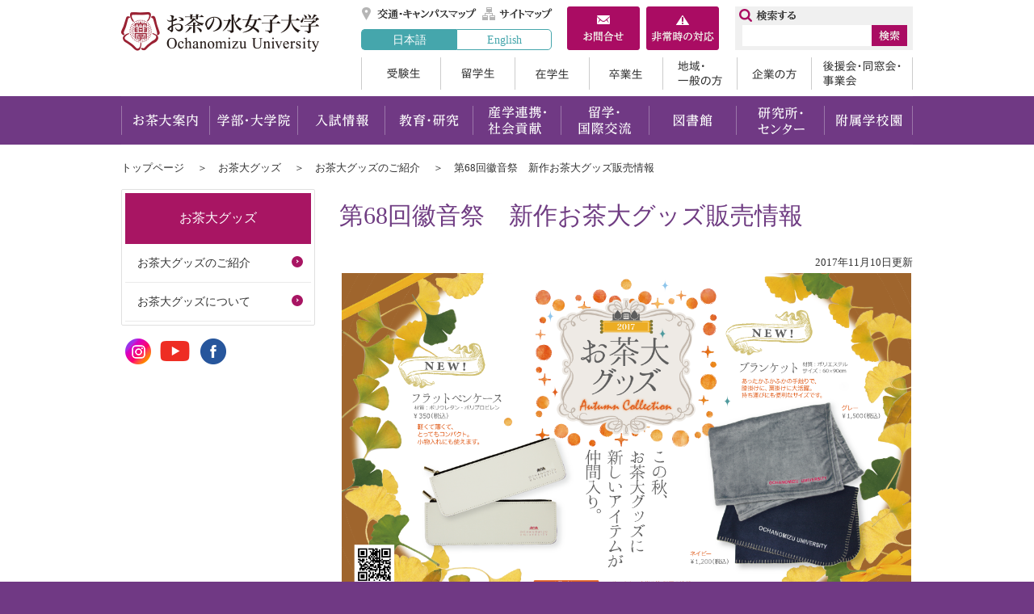

--- FILE ---
content_type: text/html
request_url: https://www.ocha.ac.jp/goods/info/2017kiin.html
body_size: 18046
content:
<!doctype html>
<html lang="ja">
<head>
<meta http-equiv="X-UA-Compatible" content="IE=edge" />
<meta http-equiv="Content-Type" content="text/html; charset=UTF-8" />
<meta name="viewport" content="width=1100"/>
<title>第68回徽音祭　新作お茶大グッズ販売情報 | お茶の水女子大学</title>
<meta name="Keywords" content="お茶の水女子大学,お茶の水女子大学公式ホームページ," />
<meta name="Description" content="" />
<meta name="Author" content="お茶の水女子大学" />
<meta http-equiv="Content-Script-Type" content="text/javascript" />
<meta http-equiv="Content-Style-Type" content="text/css" />
<link rel="shortcut icon" href="/share/imgs/favicon.ico">

<link rel="stylesheet" type="text/css" href="/share/style/default.css?20220728" media="all"  />
<link rel="stylesheet" type="text/css" href="/share/style/layout.css?20220728" media="all"  />
<link rel="stylesheet" type="text/css" href="/share/style/print.css?20220728" media="print"  />

<script type="text/javascript" src="/share/scripts/jquery.js"></script>
<script type="text/javascript" src="/share/scripts/jquery.easing.1.3.js"></script>
<script type="text/javascript" src="/share/scripts/jquery.cookie.js"></script>
<script type="text/javascript" src="/share/scripts/common.js"></script>
<script type="text/javascript" id="uaswitchjs"></script>
<script type="text/javascript" src="/share/scripts/jquery.bxslider.js"></script>
<script type="text/javascript" src="/share/scripts/jquery.matchheight.js"></script>
<!-- Google tag (gtag.js) -->
<script async src="https://www.googletagmanager.com/gtag/js?id=G-SKH8MRRNC6"></script>
<script>
  window.dataLayer = window.dataLayer || [];
  function gtag(){dataLayer.push(arguments);}
  gtag('js', new Date());
  gtag('config', 'G-SKH8MRRNC6');
</script>
</head>
<body><!-- container -->
<div id="container" class="col2Page"><noscript>
  <p class="for_nojs">JavaScriptが無効なため一部の機能が動作しません。動作させるためにはJavaScriptを有効にしてください。またはブラウザの機能をご利用ください。</p>
  </noscript><!-- header -->
  <div id="header">
    <p id="head_point" class="for_voice"><a href="#speak_main">メインメニューをスキップして本文へ移動</a></p>
    <p id="header_logo"><a href="/index.html"><img src="/share/imgs/hlogo.png" alt="お茶の水女子大学トップページ" /></a></p>
    <div id="header_content">
      <div id="header_utilities">
        <ul id="header_link">
          <li><a href="http://www.ocha.ac.jp/access/index.html" title="交通・キャンパスマップ">交通・キャンパスマップ</a></li>
          <li><a href="/sitemap.html" title="サイトマップ">サイトマップ</a></li>
          <li><a href="/about/contact.html" title="お問合せ">お問合せ</a></li>
          <li><a href="/help/info_hijouji.html" title="非常時の対応">非常時の対応</a></li>
        </ul>
        <ul id="header_language_alternate">
          <li class="active"><a href="/index.html">日本語</a></li>
          <li><a href="https://www.ocha.ac.jp/en/index.html">English</a></li>
        </ul>
      </div>
      <ul id="header_boxes">
        <li><a href="/about/contact.html" title="お問合せ"><img src="/share/imgs/btn_box_contactus.png" alt="お問合せ" /></a></li>
        <li><a href="/help/info_hijouji.html" title="非常時の対応"><img src="/share/imgs/btn_box_emergency.png" alt="非常時の対応" /></a></li>
      </ul>
      <ul id="header_boxes_sp">
        <li><a href="https://www.ao.ocha.ac.jp/application/howto/index.html" title="入試資料請求"><img src="/share/imgs/btn_box_request_sp.png" alt="入試資料請求" /></a></li>
        <li><a class="pcview" href="#" title="PCレイアウト"><img src="/share/imgs/btn_box_pcview_sp.png" alt="PCレイアウト" /></a></li>
      </ul>
<div id="header_search">
        <form class="search" name="search" method="get" action="https://www.ocha.ac.jp/search.html">
          <input type="text" size="16" class="header_searchbox" id="header_searchbox" name="q"/>
          <input type="image" class="header_searchbtn" id="header_searchbtn" alt="検索" src="/share/imgs/btn_search.png" />
          <input type="hidden" name="cx" value="005179355032878687222:kw2m9uzwncg" /> 
          <input type="hidden" name="cof" value="FORID:10" /> 
          <input type="hidden" name="ie" value="UTF-8" /> 
        </form>
       <script src="http://www.google.com/cse/brand?form=cse-search-box&amp;lang=ja" type="text/javascript"></script>
      </div>
            <ul id="header_target">
        <li><a href="/ao/index.html">受験生</a></li>
        <li><a href="/intl/index.html">留学生</a></li>
        <li><a href="/campuslife/index.html">在学生</a></li>
        <li><a href="/graduate/index.html">卒業生</a></li>
        <li><a href="/general/index.html">地域・一般の方</a></li>
        <li><a href="/company/index.html">企業の方</a></li>
        <li><a href="/supporter/index.html">後援会・同窓会・事業会</a></li>
      </ul>
    </div>
  </div>   <div id="gNav">
    <p id="gNav_toggleswitch"><a href=""><span id="panel-btn"><span id="panel-btn-icon"></span></span></a></p>
    <ul>
      <li><a href="/introduction/index.html">お茶大案内</a></li>
      <li><a href="/education/index.html">学部・大学院</a></li>
      <li><a href="http://www.ao.ocha.ac.jp/index.html" target="_blank">入試情報</a></li>
      <li><a href="/program/index.html">教育・研究</a></li>
      <li><a href="/researchs/index.html">産学連携・社会貢献</a></li>
      <li><a href="/kokusai/index.html">留学・国際交流</a></li>
      <li><a href="https://www.lib.ocha.ac.jp/" target="_blank">図書館</a></li>
      <li><a href="/attached/index.html">研究所・センター</a></li>
      <li><a href="/schools/index.html">附属学校園</a></li>
    </ul>
  </div><!-- contents -->
<div id="contents"><ul id="topicpath">
  <li><a href="/index.html">トップページ</a></li>  <li><a href="/goods/index.html">お茶大グッズ</a></li>  <li><a href="/goods/info/index.html">お茶大グッズのご紹介</a></li>  <li>第68回徽音祭　新作お茶大グッズ販売情報</li></ul>
<p id="speak_main" class="for_voice">ページの本文です。</p>
<!-- contentMain -->
<div id="contentsMain">
<h1>第68回徽音祭　新作お茶大グッズ販売情報</h1>
<p class="date">2017年11月10日更新</p>
<p style="text-align: center"><img alt="20171111" width="705" height="398" src="./2017kiin_d/img/006.png" /></p>
<h3>第68回徽音祭にて新作お茶大グッズを販売します！</h3>
<div class="img_right no_waku"><a target="_blank" href="./2017kiin_d/fil/20171110.pdf"><img alt="チラシ表" width="141" height="200" src="./2017kiin_d/img/005_i.png" /></a><br />
<a href="./2017kiin_d/fil/20171110.pdf">PDFはこちら</a></div>
<p>シンプルなデザインのフラットペンケース2種と、生地もデザインも違うひざかけ用ブランケットが2種。<br />
この冬に向けて、あたたかく勉学に励めそうなラインナップ。<br />
徽音祭に参加される方は、大学本館前エリアにもぜひお越しください！</p>
<h4>販売日<br />
</h4>
<p>2017年11月11日(土曜日)、12(日曜日) ※徽音祭内にて販売</p>
<h4>会場</h4>
<p>大学本館前 生協購買部スペース</p>
<h3>新作グッズ ラインナップ</h3>
<ol>
    <li><a href="#k01">フラットペンケース（ブラック、ピンク）</a> </li>
    <li><a href="#k02">ブランケット（グレー）</a> </li>
    <li><a href="#k03">ブランケット（ネイビー）</a> </li>
</ol>
<h4 wrap=""><a id="k01" name="k01"></a>フラットペンケース（ブラック、ピンク） 各350円</h4>
<p>角丸の白いペンケースに茶大ロゴのかわいいワンポイント。<br />
統一感のある黒とおしゃれなピンクの2色が選べます。<br />
</p>
<ul class="photoCol col2">
    <li><a target="_blank" href="./2017kiin_d/img/004.png"><img alt="ペンケース（黒）" width="300" height="136" src="./2017kiin_d/img/004_s.png" /></a><span class="small_font">ブラック</span> </li>
    <li><a target="_blank" href="./2017kiin_d/img/003.png"><img alt="ペンケース（ピンク）" width="300" height="136" src="./2017kiin_d/img/003_s.png" /></a><span class="small_font">ピンク</span> </li>
</ul>
<table style="border-top-color: ; border-left-color: ; border-bottom-color: ; border-right-color: " cellspacing="1" cellpadding="1">
    <caption>フラットペンケース概要</caption>
    <tbody>
        <tr>
            <th width="15%">価格</th>
            <td style="border-top-color: ; border-left-color: ; border-bottom-color: ; border-right-color: ">各350円（税込）</td>
        </tr>
        <tr>
            <th>色</th>
            <td style="border-top-color: ; border-left-color: ; border-bottom-color: ; border-right-color: ">ブラック、ピンク</td>
        </tr>
        <tr>
            <th>素材</th>
            <td style="border-top-color: ; border-left-color: ; border-bottom-color: ; border-right-color: ">ポリウレタン、ポリプロピレン</td>
        </tr>
        <tr>
            <th>仕様</th>
            <td style="border-top-color: ; border-left-color: ; border-bottom-color: ; border-right-color: ">開口部ファスナー付</td>
        </tr>
    </tbody>
</table>
<h4><a id="k02" name="k02"></a>ブランケット（グレー） 1,500円</h4>
<p>もこもこ暖かそうなグレーのフリース生地にピンクの刺繍が映えるブランケットです。</p>
<ul class="photoCol">
    <li><a target="_blank" href="./2017kiin_d/img/001.png"><img alt="ブランケット（グレー）" width="300" height="209" src="./2017kiin_d/img/001_s.png" /></a>ブランケット（グレー） </li>
</ul>
<table style="border-top-color: ; border-left-color: ; border-bottom-color: ; border-right-color: " cellspacing="1" cellpadding="1">
    <caption>ブランケット（グレー） 概要</caption>
    <tbody>
        <tr>
            <th width="15%">価格</th>
            <td style="border-top-color: ; border-left-color: ; border-bottom-color: ; border-right-color: ">1,500円（税込）</td>
        </tr>
        <tr>
            <th>材質</th>
            <td style="border-top-color: ; border-left-color: ; border-bottom-color: ; border-right-color: ">ポリエステル</td>
        </tr>
        <tr>
            <th>サイズ</th>
            <td style="border-top-color: ; border-left-color: ; border-bottom-color: ; border-right-color: ">60&times;90cm</td>
        </tr>
    </tbody>
</table>
<h4 wrap=""><a id="k03" name="k03"></a>ブランケット（ネイビー） 1,200円</h4>
<p>ネイビーのやわらかなフェルト生地に白のステッチとロゴ刺繍がかわいいブランケット。<br />
</p>
<ul class="photoCol">
    <li><a target="_blank" href="./2017kiin_d/img/002.png"><img alt="ブランケット（ネイビー）" width="300" height="202" src="./2017kiin_d/img/002_s.png" /></a>ブランケット（ネイビー） </li>
</ul>
<table style="border-top-color: ; border-left-color: ; border-bottom-color: ; border-right-color: " cellspacing="1" cellpadding="1">
    <caption>ブランケット（ネイビー） 概要</caption>
    <tbody>
        <tr>
            <th width="15%">価格</th>
            <td style="border-top-color: ; border-left-color: ; border-bottom-color: ; border-right-color: ">1,200円（税込）</td>
        </tr>
        <tr>
            <th>材質</th>
            <td style="border-top-color: ; border-left-color: ; border-bottom-color: ; border-right-color: ">ポリエステル</td>
        </tr>
        <tr>
            <th>サイズ</th>
            <td style="border-top-color: ; border-left-color: ; border-bottom-color: ; border-right-color: ">60&times;90cm</td>
        </tr>
    </tbody>
</table>
<h3>お問合せ先</h3>
<p>お茶の水女子大学生協 購買書籍部<br />
TEL：03-3947-9449</p><h2>関連ファイル / Related Files</h2><p>» <a href="2017kiin_d/fil/20171110.pdf" target="_blank"><img src="/share/imgs/ico_pdf.png" border="0" alt="">徽音祭グッズチラシ（PDF形式 1,429キロバイト）</a></p>
<p class="note indent">PDFファイルの閲覧には、<a target="_blank" href="https://get.adobe.com/jp/reader/">Adobe Acrobat Reader DC</a>(新しいウインドウが開き、お茶の水女子大学のサイトを離れます)が必要です。</p>  <div id="fb-root"></div>
<script>
	(function(d, s, id) {
	var js, fjs = d.getElementsByTagName(s)[0];
	if (d.getElementById(id)) return;
		js = d.createElement(s); js.id = id;
		js.src = "//connect.facebook.net/ja_JP/sdk.js#xfbml=1&version=v2.0";
		fjs.parentNode.insertBefore(js, fjs);
	}(document, 'script', 'facebook-jssdk'));
</script> 

<script src="https://apis.google.com/js/platform.js" async defer>
{lang: 'ja'}
</script>

<ul class="snsShare">
	<li>
		<a href="https://twitter.com/share" class="twitter-share-button">Tweet</a>
		<script>!function(d,s,id){var js,fjs=d.getElementsByTagName(s)[0],p=/^http:/.test(d.location)?'http':'https';if(!d.getElementById(id)){js=d.createElement(s);js.id=id;js.src=p+'://platform.twitter.com/widgets.js';fjs.parentNode.insertBefore(js,fjs);}}(document, 'script', 'twitter-wjs');</script>
	</li>
	<li>
		<div class="fb-like" data-layout="button_count" data-action="like" data-show-faces="true" data-share="false">&nbsp;</div>
	</li>
	<li>
		<a href="http://b.hatena.ne.jp/entry/" class="hatena-bookmark-button" data-hatena-bookmark-title="ホーム" data-hatena-bookmark-layout="standard-balloon" data-hatena-bookmark-lang="ja" title="このエントリーをはてなブックマークに追加"><img src="https://b.st-hatena.com/images/entry-button/button-only@2x.png" alt="このエントリーをはてなブックマークに追加" width="20" height="20" style="border: none;" id="dnn_ctr1083_ViewSocialButton_linkHatena_img" /></a><script type="text/javascript" src="https://b.st-hatena.com/js/bookmark_button.js" charset="utf-8" async="async"></script>
	</li>
	<li>
		<div class="g-plusone" data-size="medium" data-href="http://test.base9.infocms.jp/tabid/36/language/ja-JP/Default.aspx"></div>
	</li>
</ul>
 </div>
<!-- contentSub -->
<div id="contentsSub">
<div id="sNav">
<ul>
    <li id="sNav_toggleswitch" class="parentLink"><div><div id="panel-btn2"><div id="panel-btn-icon2"> </div></div>お茶大グッズ</div>
<ul>  <li><a href="/goods/info/index.html">お茶大グッズのご紹介</a></li>  <li><a href="/goods/goods/index.html">お茶大グッズについて</a></li></ul> </li>
</ul>
</div>
      <!-- sns -->
      <ul id="sns">
        <li><a href="https://www.instagram.com/ochanomizu_univ/" target="_blank"><img alt="instagram" src="/share/imgs/ico_sns_instagram.png" /></a></li>
        <li><a href="https://www.youtube.com/@ochanomizuuniversity" target="_blank"><img alt="youtube" src="/share/imgs/ico_sns_youtube.png" /></a></li>
        <li><a href="https://www.facebook.com/ochadai/" target="_blank"><img alt="facebook" src="/share/imgs/ico_sns_facebook.png" /></a></li>
      </ul>
</div>
</div>
<div id="footer_top">
  <!-- sns_sp -->
  <ul id="sns_sp">
    <li><a target="_blank" href="https://www.facebook.com/ochadai/"><img alt="facebook" src="/share/imgs/ico_sns_facebook.png" /></a></li>
    <li><a target="_blank" href="https://twitter.com/OchadaiNews/"><img alt="twitter" src="/share/imgs/ico_sns_twitter.png" /></a></li>
  </ul>
  <!-- pagetop -->
  <div id="pagetop">
    <p><a href="#header"><img alt="ページトップへ戻る" src="/share/imgs/btn_pagetop.png" /></a></p>
  </div>
</div>

<!-- footer -->
<div id="footer">
  <div id="footer_link">
        <ul>
      <li><a href="/limited/introduction_d/fil/Security_Policy.pdf" target="_blank">情報セキュリティポリシー</a></li>
      <li><a href="/save_energy/index.html" >電力使用状況</a></li>
      <li><a href="/help/oncampus.html" >教職員メニュー</a></li>
      <li><a href="/help/about.html" >このサイトについて</a></li>
      <li><a href="/help/sns.html" >ソーシャルメディアポリシー</a></li>
      <li><a href="/about/individual.html" >個人情報について</a></li>
      <li><a href="/help/privacy.html" >プライバシーポリシー</a></li>
      <li><a href="/access/index.html" >アクセスマップ</a></li>
      <li><a href="/sitemap.html" >サイトマップ</a></li>
      <li><a href="/about/contact.html" >お問い合わせ</a></li>
    </ul>

  </div>

  <div id="footer_contents">
    <address>
      国立大学法人お茶の水女子大学<br />
      〒112-8610 東京都文京区大塚2-1-1<br />
            責任者：お茶の水女子大学ホームページ運営委員会委員長<br />
      E-mail：<a href="&#109;&#97;&#105;&#108;&#116;&#111;&#58;&#105;&#110;&#102;&#111;&#64;&#99;&#99;&#46;&#111;&#99;&#104;&#97;&#46;&#97;&#99;&#46;&#106;&#112;">&#105;&#110;&#102;&#111;&#64;&#99;&#99;&#46;&#111;&#99;&#104;&#97;&#46;&#97;&#99;&#46;&#106;&#112;</a>
    </address>
    <p id="footer_logo"><a href="/index.html"><img src="/share/imgs/flogo.png" alt="お茶の水女子大学トップページ" /></a></p>
      <ul id="footer_agent">
        <li><span id="pc" title="PC表示">PC表示</span></li>
        <li><span id="sp" title="スマホ表示">スマホ表示</span></li>
      </ul>
      <p id="copyright">Copyright &copy; OCHANOMIZU UNIVERSITY. All rights reserved.</p>
  </div>
</div>
<img src="/cgi-bin/view/pageview.cgi?PAGE_KIND_CD=3&amp;PAGE_NO=5094&amp;OUTPUT_FG=1" style="display:none;" alt="" width="1" height="1" />
</div></body>
</html>

--- FILE ---
content_type: text/html; charset=utf-8
request_url: https://accounts.google.com/o/oauth2/postmessageRelay?parent=https%3A%2F%2Fwww.ocha.ac.jp&jsh=m%3B%2F_%2Fscs%2Fabc-static%2F_%2Fjs%2Fk%3Dgapi.lb.en.2kN9-TZiXrM.O%2Fd%3D1%2Frs%3DAHpOoo_B4hu0FeWRuWHfxnZ3V0WubwN7Qw%2Fm%3D__features__
body_size: 162
content:
<!DOCTYPE html><html><head><title></title><meta http-equiv="content-type" content="text/html; charset=utf-8"><meta http-equiv="X-UA-Compatible" content="IE=edge"><meta name="viewport" content="width=device-width, initial-scale=1, minimum-scale=1, maximum-scale=1, user-scalable=0"><script src='https://ssl.gstatic.com/accounts/o/2580342461-postmessagerelay.js' nonce="IEXbNLIV_dEiMkj3CyPliw"></script></head><body><script type="text/javascript" src="https://apis.google.com/js/rpc:shindig_random.js?onload=init" nonce="IEXbNLIV_dEiMkj3CyPliw"></script></body></html>